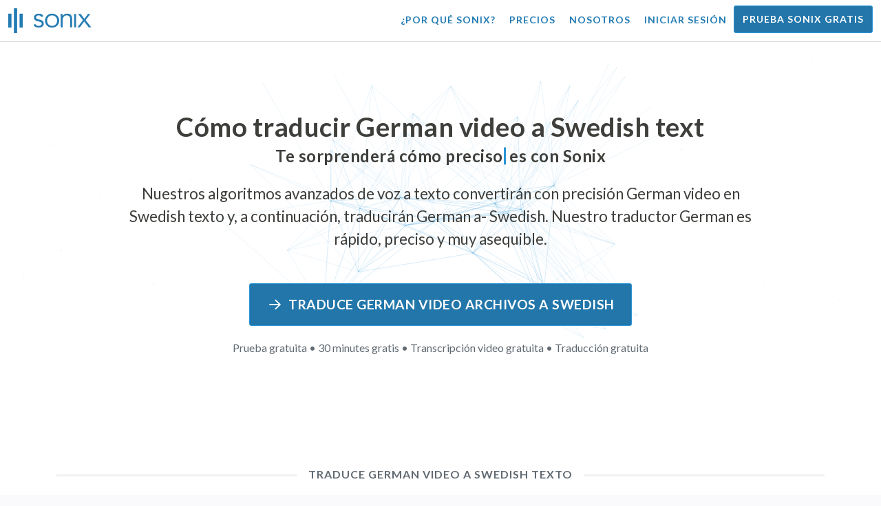

--- FILE ---
content_type: text/html; charset=utf-8
request_url: https://sonix.ai/es/how-to-translate-german-video-to-swedish-text
body_size: 11434
content:
<!DOCTYPE html><html lang="es"><head><title>Traduce German Video a Swedish text | Traducción de alta calidad | Sonix</title><script>window.dataLayer = window.dataLayer || [];
dataLayer.push({'userId': ''});
dataLayer.push({'sonixId': ''});
dataLayer.push({'sonixIsCustomer': ''});</script><script>(function(w,d,s,l,i){w[l]=w[l]||[];w[l].push({'gtm.start': new Date().getTime(),event:'gtm.js'});var f=d.getElementsByTagName(s)[0], j=d.createElement(s),dl=l!='dataLayer'?'&l='+l:'';j.async=true;j.src= 'https://www.googletagmanager.com/gtm.js?id='+i+dl;f.parentNode.insertBefore(j,f); })(window,document,'script','dataLayer','GTM-TLWL6QS');</script><script>// Push pageview event after GTM loads
dataLayer.push({
  'event': 'page_view',
  'page_path': window.location.pathname,
  'page_title': document.title,
  'page_location': window.location.href
});</script><meta charset="utf-8" /><meta content="width=device-width, initial-scale=1, minimum-scale=1, shrink-to-fit=no" name="viewport" /><meta content="#237bb3" name="theme-color" /><meta content="Por último, puede traducir rápidamente German video a Swedish texto sin sacrificar la calidad. ✓ Haga clic para descubrir lo que millones de usuarios satisfechos de Sonix ya saben." name="description" /><meta content="on" http-equiv="x-dns-prefetch-control" /><link href="//ajax.googleapis.com" rel="dns-prefetch" /><link href="//fonts.googleapis.com" rel="dns-prefetch" /><link href="//cdnjs.cloudflare.com" rel="dns-prefetch" /><link href="//www.googletagmanager.com" rel="dns-prefetch" /><link href="https://sonix.ai/es/how-to-translate-german-video-to-swedish-text" rel="canonical" /><link href="https://sonix.ai/how-to-translate-german-video-to-swedish-text" hreflang="x-default" rel="alternate" /><link href="https://sonix.ai/how-to-translate-german-video-to-swedish-text" hreflang="en" rel="alternate" /><link href="https://sonix.ai/es/how-to-translate-german-video-to-swedish-text" hreflang="es" rel="alternate" /><link href="https://sonix.ai/de/how-to-translate-german-video-to-swedish-text" hreflang="de" rel="alternate" /><link href="https://sonix.ai/fr/how-to-translate-german-video-to-swedish-text" hreflang="fr" rel="alternate" /><link href="https://sonix.ai/ru/how-to-translate-german-video-to-swedish-text" hreflang="ru" rel="alternate" /><link href="https://sonix.ai/pt/how-to-translate-german-video-to-swedish-text" hreflang="pt" rel="alternate" /><link href="https://sonix.ai/nl/how-to-translate-german-video-to-swedish-text" hreflang="nl" rel="alternate" /><link href="https://sonix.ai/zh/how-to-translate-german-video-to-swedish-text" hreflang="zh" rel="alternate" /><link href="https://sonix.ai/tr/how-to-translate-german-video-to-swedish-text" hreflang="tr" rel="alternate" /><link href="https://sonix.ai/da/how-to-translate-german-video-to-swedish-text" hreflang="da" rel="alternate" /><link href="https://sonix.ai/ja/how-to-translate-german-video-to-swedish-text" hreflang="ja" rel="alternate" /><meta content="Traduce German Video a Swedish text | Traducción de alta calidad | Sonix" itemprop="name" /><meta content="Por último, puede traducir rápidamente German video a Swedish texto sin sacrificar la calidad. ✓ Haga clic para descubrir lo que millones de usuarios satisfechos de Sonix ya saben." itemprop="description" /><meta content="https://sonix.ai/sonix-share-image.jpg" itemprop="image" /><meta content="summary" name="twitter:card" /><meta content="@trysonix" name="twitter:site" /><meta content="Traduce German Video a Swedish text | Traducción de alta calidad | Sonix" name="twitter:title" /><meta content="Por último, puede traducir rápidamente German video a Swedish texto sin sacrificar la calidad. ✓ Haga clic para descubrir lo que millones de usuarios satisfechos de Sonix ya saben." name="twitter:description" /><meta content="@trysonix" name="twitter:creator" /><meta content="https://sonix.ai/sonix-share-image.jpg" name="twitter:image:src" /><meta content="Traduce German Video a Swedish text | Traducción de alta calidad | Sonix" property="og:title" /><meta content="article" property="og:type" /><meta content="https://sonix.ai/es/how-to-translate-german-video-to-swedish-text" property="og:url" /><meta content="https://sonix.ai/sonix-share-image.jpg" property="og:image" /><meta content="https://sonix.ai/sonix-share-image.jpg" property="og:image:secure_url" /><meta content="Por último, puede traducir rápidamente German video a Swedish texto sin sacrificar la calidad. ✓ Haga clic para descubrir lo que millones de usuarios satisfechos de Sonix ya saben." property="og:description" /><meta content="Sonix" property="og:site_name" /><meta content="es" property="og:locale" /><meta content="1013691755439806" property="fb:admins" /><script src="//d2wy8f7a9ursnm.cloudfront.net/v4/bugsnag.min.js"></script><script>window.bugsnagClient = bugsnag({
  apiKey: '93e57eeb3b18542fed46e12c5b7cd686',
  appVersion: '1.1',
  user: {"id":null,"name":null,"email":null}
})</script><script>/*! loadCSS. [c]2017 Filament Group, Inc. MIT License */
/* This file is meant as a standalone workflow for
- testing support for link[rel=preload]
- enabling async CSS loading in browsers that do not support rel=preload
- applying rel preload css once loaded, whether supported or not.
*/
(function (w) {
  "use strict";
  // rel=preload support test
  if (!w.loadCSS) {
    w.loadCSS = function () {
    };
  }
  // define on the loadCSS obj
  var rp = loadCSS.relpreload = {};
  // rel=preload feature support test
  // runs once and returns a function for compat purposes
  rp.support = (function () {
    var ret;
    try {
      ret = w.document.createElement("link").relList.supports("preload");
    } catch (e) {
      ret = false;
    }
    return function () {
      return ret;
    };
  })();

  // if preload isn't supported, get an asynchronous load by using a non-matching media attribute
  // then change that media back to its intended value on load
  rp.bindMediaToggle = function (link) {
    // remember existing media attr for ultimate state, or default to 'all'
    var finalMedia = link.media || "all";

    function enableStylesheet() {
      // unbind listeners
      if (link.addEventListener) {
        link.removeEventListener("load", enableStylesheet);
      } else if (link.attachEvent) {
        link.detachEvent("onload", enableStylesheet);
      }
      link.setAttribute("onload", null);
      link.media = finalMedia;
    }

    // bind load handlers to enable media
    if (link.addEventListener) {
      link.addEventListener("load", enableStylesheet);
    } else if (link.attachEvent) {
      link.attachEvent("onload", enableStylesheet);
    }

    // Set rel and non-applicable media type to start an async request
    // note: timeout allows this to happen async to let rendering continue in IE
    setTimeout(function () {
      link.rel = "stylesheet";
      link.media = "only x";
    });
    // also enable media after 3 seconds,
    // which will catch very old browsers (android 2.x, old firefox) that don't support onload on link
    setTimeout(enableStylesheet, 3000);
  };

  // loop through link elements in DOM
  rp.poly = function () {
    // double check this to prevent external calls from running
    if (rp.support()) {
      return;
    }
    var links = w.document.getElementsByTagName("link");
    for (var i = 0; i < links.length; i++) {
      var link = links[i];
      // qualify links to those with rel=preload and as=style attrs
      if (link.rel === "preload" && link.getAttribute("as") === "style" && !link.getAttribute("data-loadcss")) {
        // prevent rerunning on link
        link.setAttribute("data-loadcss", true);
        // bind listeners to toggle media back
        rp.bindMediaToggle(link);
      }
    }
  };

  // if unsupported, run the polyfill
  if (!rp.support()) {
    // run once at least
    rp.poly();

    // rerun poly on an interval until onload
    var run = w.setInterval(rp.poly, 500);
    if (w.addEventListener) {
      w.addEventListener("load", function () {
        rp.poly();
        w.clearInterval(run);
      });
    } else if (w.attachEvent) {
      w.attachEvent("onload", function () {
        rp.poly();
        w.clearInterval(run);
      });
    }
  }


  // commonjs
  if (typeof exports !== "undefined") {
    exports.loadCSS = loadCSS;
  }
  else {
    w.loadCSS = loadCSS;
  }
}(typeof global !== "undefined" ? global : this) );</script><script src="https://kit.fontawesome.com/ab8a76ed57.js" crossorigin="anonymous" async="async"></script><script>WebFontConfig = {
  google: { families: ['Lato:300,400,700', 'Roboto+Mono:400,700&display=swap'] }
};
(function(d) {
  var wf = d.createElement('script'), s = d.scripts[0];
  wf.src = 'https://ajax.googleapis.com/ajax/libs/webfont/1.6.26/webfont.js';
  wf.async = true;
  s.parentNode.insertBefore(wf, s);
})(document);</script><link href="/apple-touch-icon.png?v=7k4vWN7x9l" rel="apple-touch-icon" sizes="180x180" /><link href="/favicon-32x32.png?v=7k4vWN7x9l" rel="icon" sizes="32x32" type="image/png" /><link href="/favicon-16x16.png?v=7k4vWN7x9l" rel="icon" sizes="16x16" type="image/png" /><link href="/site.webmanifest?v=7k4vWN7x9l" rel="manifest" /><link color="#2276aa" href="/safari-pinned-tab.svg?v=7k4vWN7x9l" rel="mask-icon" /><link href="/favicon.ico?v=7k4vWN7x9l" rel="shortcut icon" /><meta content="Sonix" name="apple-mobile-web-app-title" /><meta content="Sonix" name="application-name" /><meta content="#2276aa" name="msapplication-TileColor" /><meta content="#ffffff" name="theme-color" /><link rel="stylesheet" href="/packs/css/corp-0d0900d1.css" media="screen" /><script src="/packs/js/corp-f8bce22d63b793d1269f.js"></script><script async="" src="https://accounts.google.com/gsi/client"></script></head><body id="page--top"><noscript><iframe height="0" src="https://www.googletagmanager.com/ns.html?id=GTM-TLWL6QS" style="display:none;visibility:hidden" width="0"></iframe></noscript><div class="fixed-top corp-top"><nav class="navbar navbar-expand-md navbar-blue" role="navigation"><div class="container-fluid"><a class="navbar-brand" href="/?locale=es"><img width="121px" height="36px" style="max-height: 2.25rem;" alt="Sonix Home | Transcribe automáticamente su audio y vídeo con la última tecnología de inteligencia artificial" src="/packs/media/images/brand/sonix-logo-corp-blue-e410f51ea5d828c873016d7e925b9386.svg" /></a><button aria-controls="navbarNavDropdown" aria-expanded="false" aria-label="Toggle navigation" class="navbar-toggler navbar-toggler-right" data-bs-target="#navbarNavDropdown" data-bs-toggle="collapse" type="button"><span class="navbar-toggler-icon"></span></button><div class="collapse navbar-collapse" id="navbarNavDropdown"><ul class="navbar-nav"></ul><ul class="navbar-nav ms-auto"><li class="nav-item"><a class="nav-link" href="/es/features">¿Por qué Sonix?</a></li><li class="nav-item"><a class="nav-link" href="/es/pricing">Precios</a></li><li class="nav-item"><a class="nav-link" href="/es/about">Nosotros</a></li><li class="nav-item"><a class="nav-link me-2" href="/accounts/sign_in?locale=es">Iniciar sesión</a></li><li class="nav-item"><a class="nav-link btn btn-cta" href="/accounts/sign_up?locale=es">Prueba Sonix gratis</a></li></ul></div></div></nav></div><header><canvas class="sonix-dots"></canvas><div class="container fluid"><div class="row justify-content-center"><div class="col-sm-12 col-md-10"><div class="header--headline"><h2 class="cd-headline letters type mb-4 font--sans-serif"><span class="text--size-2400rem">Cómo traducir German video a Swedish text</span><br />Te sorprenderá cómo&nbsp;<span class="cd-words-wrapper"><b class="is-visible">&#32;ayuno</b><b>&#32;preciso</b><b>&#32;asequible</b><b>&#32;fácil</b><b>&#32;sencillo</b></span>&nbsp;es con Sonix</h2><p class="mb-4 text--size-1400rem">Nuestros algoritmos avanzados de voz a texto convertirán con precisión German video en Swedish texto y, a continuación, traducirán German a- Swedish. Nuestro traductor German es rápido, preciso y muy asequible.</p><div class="pt-4"><a class="btn btn-primary mb-1 py-3 px-4" href=""><span class="d-block text--size-1200rem"><i class="far fa-fw fa-arrow-right me-2"></i>Traduce German video archivos a Swedish</span></a><p class="d-block text--color-meta-dark text--size-1000rem mt-3">Prueba gratuita • 30 minutes gratis • Transcripción video gratuita • Traducción gratuita</p></div></div></div></div></div></header><main><section class="section--box-shadow-none"><div class="container"><div class="row"><div class="col-sm-12"><div class="divider--title"><div class="divider--line"></div><div class="divider--title-content"><h1>Traduce German video a Swedish texto</h1></div><div class="divider--line"></div></div></div></div><div class="row justify-content-around mb-5"><div class="col-sm-12 col-md-6 col-lg-7 d-flex"><div class="align-self-center"><h2 class="font-style-h1 my-4 text--weight-700">Cuatro sencillos pasos con el convertidor German -to- Swedish video de Sonix:</h2><ol><li class="ps-3"><h3>Sube tu archivo German video</h3><p>Empieza a traducir German video a Swedish cargando tu archivo German video a Sonix. Recibirás una transcripción de texto en German en solo unos minutos, según la longitud de tu archivo. Sonix admite muchos formatos de archivo de audio populares.&nbsp;<a class="text--color" href="https://sonix.ai/?locale=es">Sonix admite muchos formatos de archivo video populares.</a></p></li><li class="ps-3"><h3>Pulir la transcripción del texto German</h3><p>Dedique unos minutos a nuestro potente editor en línea para limpiar la transcripción German transcrita automáticamente. Esto mejorará considerablemente la precisión de su futura traducción de German a Swedish. El proceso de traducción de voz se vuelve más preciso con este sencillo paso.&nbsp;</p></li><li class="ps-3"><h3>Selecciona Swedish en el menú «Traducción»</h3><p>Nuestros modelos lingüísticos avanzados crearán rápidamente una transcripción en Swedish para ti en unos minutos. Tomará tu German video, lo convertirá en texto de Swedish y te proporcionará una transcripción traducida a la que podrás acceder y revisar antes de descargarla. Traduce las grabaciones de voz rápidamente con una transcripción que captura tu mensaje con precisión en todo momento.&nbsp;</p></li><li class="ps-3"><h3>Mejora tu transcripción final de Swedish</h3><p>Tras traducir una grabación de German a texto de Swedish, nuestro potente editor te ayudará a limpiar rápidamente tu nueva transcripción de Swedish con nuestra vista en paralelo. Haz clic en el icono del globo terráqueo para ver la transcripción original de German junto a la transcripción de Swedish recién traducida. Esto te permitirá revisar rápidamente el texto de nuestro sitio y encontrar problemas que puedas solucionar, lo que generará un excelente resultado final que podrás descargar a tu dispositivo de inmediato.&nbsp;</p></li></ol></div></div><div class="col-sm-12 col-md-6 col-lg-5"><div class="img-fluid px-5 px-md-0 py-5"><object aria-label="Animación: Sonix traduce automáticamente tus transcripciones a más de %{language_count} idiomas. Traducción rápida, precisa y asequible." data="/packs/media/images/corp/illustrations/homepage/sonix-svganimate-translation-90d21ce2a8cbffdd7a8e7a236b605792.svg" id="animatesvg-translation" onload="translationSvgLoaded()" type="image/svg+xml"></object></div><script>function translationSvgLoaded() {
  anime({
    targets: Array.from(document.getElementById("animatesvg-translation").contentDocument.querySelectorAll(".animate line, .animate path")),
    strokeDashoffset: [anime.setDashoffset, 0],
    easing: 'easeInOutSine',
    duration: 600,
    delay: function (el, i) {
      return i * 100
    },
    direction: 'alternate',
    endDelay: 200,
    loop: true
  });
}</script></div></div></div><div class="container section--article mb-5"><div class="row"><div class="col-sm-12"><div class="divider--title"><div class="divider--line"></div><div class="divider--title-content"><h2>Preguntas frecuentes: German -to- Swedish</h2></div><div class="divider--line"></div></div></div></div><div class="row justify-content-around"><div class="col-sm-12 col-md-6 col-lg-7 d-flex"><div class="align-self-center"><h3>¿Cuáles son las ventajas de traducir German video a Swedish?</h3><p>La traducción de audio se puede usar para traducir de German a Swedish, así como de cualquier otro idioma a Swedish. La traducción de audio puede permitirte aprender idiomas escuchando y sin tener que leer. Básicamente, estás escuchando a los hablantes nativos hablar el idioma en lugar de simplemente leerlo como si se tratara de una traducción de audio en vivo de un hablante fluido. Cuando usas Sonix para traducir audio del español al inglés, agilizas todo el proceso.</p><p>Con German -to- Swedish translation video a tu alcance, puedes derribar eficazmente las barreras lingüísticas y mejorar tu comprensión y fluidez. Esta es una ventaja importante de traducir German video a Swedish si no tienes un buen conocimiento de la forma escrita de un idioma pero quieres entenderlo mejor.</p><p>El uso de las herramientas de Sonix para traducir German a Swedish video le permitirá aprender nuevas frases mientras continúa ampliando sus habilidades de traducción. Al mismo tiempo, le proporcionará una experiencia rápida y cómoda, ya que producirá traducciones de alta calidad de German a video video de alta calidad en una fracción del tiempo que tardaría si trabajara con traductores. También puedes usar Sonix si necesitas un traductor de voz de German a Swedish fácil de usar para tu grabación de video. Ofrece una experiencia rica en funciones que producirá una traducción de alta calidad de una conversación o un discurso en un instante.</p><h3>¿Por qué debo utilizar un servicio de traducción profesional video como Sonix?</h3><p>Averiguar cómo convertir German en texto Swedish puede ser un desafío, especialmente cuando hay modismos o expresiones orales en el idioma original que quizás no puedas encontrar en un diccionario. Para asegurarte de que puedes crear una traducción precisa de la palabra hablada que sea fácil de entender, es importante que sepas cómo analizar, decodificar y traducir el audio. El uso de un traductor de audio profesional de Swedish como Sonix te permite entender mejor la voz que se está traduciendo y, por lo tanto, crear contenido de mejor calidad. El uso de un traductor video rico en funciones para %{ v_source} -to- Swedish también garantiza que la traducción será correcta y preservará la integridad del audio original.</p><p>Si desea traducir German a- Swedish video, Sonix le proporcionará una forma comprobada de obtener traducciones de calidad de forma coherente. Tendrás acceso a una lista de herramientas que te ayudarán a traducir rápidamente video de German a Swedish, agilizando así tu trabajo. Además, te facilitamos guardar y descargar el texto traducido a tu ordenador. Nuestro sistema aprende continuamente cómo escuchar mejor sus conversaciones reales y comprender los patrones de conversación para que sus resultados sean lo más precisos posible. Si estás buscando la mejor herramienta para traducir con precisión video a Swedish texto cada vez con precisión, Sonix es la solución.</p><h3>¿Cuánto tiempo lleva traducir German a Swedish text?</h3><p>Entonces, ¿cuánto tiempo llevará traducir German a Swedish video? El proceso real de traducción de video es rápido y sencillo. Para traducir German a Swedish, simplemente sube el archivo video que deseas traducir al sitio web de Sonix y tu traducción finalizada se creará a la velocidad del rayo. Sin embargo, es importante tener en cuenta que el tiempo exacto de transcripción dependerá de la calidad y la duración del archivo video que subas a nuestro sistema. Cuando empieces, comprobarás rápidamente la rapidez con la que funciona el software cuando se trata de video de diferentes longitudes. Tenga la seguridad de que no importa el video, ¡nuestro traductor de German puede hacerlo!</p><h3>¿Sonix tiene herramientas de edición y pulido?</h3><p>Sí, Sonix ofrece un conjunto completo de herramientas de edición y pulido para transcribir video de diferentes idiomas. Nuestros servicios de traducción y herramientas de transcripción son especialmente útiles a la hora de traducir video archivos de German a Swedish y otros idiomas con mayor precisión. Nuestra potente plataforma de traducción de German -to- Swedish video es una solución versátil para sus necesidades de traducción.</p></div></div></div></div><div class="container py-5"><div class="row justify-content-center"><div class="col-sm-12 divider--title"><div class="divider--line"></div><div class="divider--title-content"><h2>Transcribe German video archivos y luego tradúcelos a Swedish&#32;<img draggable="false" title=":rocket:" alt="🚀" src="https://cdnjs.cloudflare.com/ajax/libs/twemoji/11.1.0/2/svg/1f680.svg" class="emoji"></h2></div><div class="divider--line"></div></div><div class="col-sm-12 col-md-8 text-center my-4"><p class="text--size-1100rem">Sonix transcribe y traduce automáticamente tus archivos de audio/vídeo a los idiomas 53+. Busca, edita y comparte tus archivos multimedia fácilmente.&nbsp;Sonix cuenta con un traductor German video avanzado que está calificado como la mejor plataforma de traducción en 2026, lo que permite a las personas transcribir rápidamente German a Swedish. Deberías elegir el software Sonix para traducir el texto de German video a Swedish.&nbsp;Rápido, preciso y asequible. Millones de usuarios de todo el mundo.</p><div class="py-3"><a class="btn btn-primary mb-1 py-3" href="/accounts/sign_up?locale=es"><span class="d-block text--size-1200rem"><i class="far fa-fw fa-arrow-right me-2"></i>Traduzca German video archivos a Swedish hoy</span></a><p class="d-block">Prueba gratuita • 30 minutes gratis • Video transcripción y traducción incluidas</p></div></div></div></div><div class="container mb-5"><div class="row"><div class="col-sm-12"><div class="divider--title"><div class="divider--line"></div><div class="divider--title-content"><h2>Sonix también traduce German video a muchos otros idiomas&nbsp;<img draggable="false" title=":speech_balloon:" alt="💬" src="https://cdnjs.cloudflare.com/ajax/libs/twemoji/11.1.0/2/svg/1f4ac.svg" class="emoji"></h2></div><div class="divider--line"></div></div></div></div><div class="row"><div class="col-sm-12 py-3"><div class="row row-cols-2 row-cols-lg-4 g-2 g-lg-3"><div class="col"><div class="card p-2"><a class="text--color text--weight-700" title="Cómo traducir de forma rápida y precisa tu German video a Arabic con Sonix" href="/es/how-to-translate-german-video-to-arabic-text">Arabic<i class="flag-icon ms-2 shadow--box-sm flag-icon-arableague"></i></a></div></div><div class="col"><div class="card p-2"><a class="text--color text--weight-700" title="Cómo traducir de forma rápida y precisa tu German video a Belarusian con Sonix" href="/es/how-to-translate-german-video-to-belarusian-text">Belarusian<i class="flag-icon ms-2 shadow--box-sm flag-icon-by"></i></a></div></div><div class="col"><div class="card p-2"><a class="text--color text--weight-700" title="Cómo traducir de forma rápida y precisa tu German video a Bulgarian con Sonix" href="/es/how-to-translate-german-video-to-bulgarian-text">Bulgarian<i class="flag-icon ms-2 shadow--box-sm flag-icon-bg"></i></a></div></div><div class="col"><div class="card p-2"><a class="text--color text--weight-700" title="Cómo traducir de forma rápida y precisa tu German video a Bengali con Sonix" href="/es/how-to-translate-german-video-to-bengali-text">Bengali<i class="flag-icon ms-2 shadow--box-sm flag-icon-bd"></i><i class="flag-icon ms-2 shadow--box-sm flag-icon-in"></i></a></div></div><div class="col"><div class="card p-2"><a class="text--color text--weight-700" title="Cómo traducir de forma rápida y precisa tu German video a Catalan con Sonix" href="/es/how-to-translate-german-video-to-catalan-text">Catalan<i class="flag-icon ms-2 shadow--box-sm flag-icon-es-ct"></i></a></div></div><div class="col"><div class="card p-2"><a class="text--color text--weight-700" title="Cómo traducir de forma rápida y precisa tu German video a Czech con Sonix" href="/es/how-to-translate-german-video-to-czech-text">Czech<i class="flag-icon ms-2 shadow--box-sm flag-icon-cz"></i></a></div></div><div class="col"><div class="card p-2"><a class="text--color text--weight-700" title="Cómo traducir de forma rápida y precisa tu German video a Welsh con Sonix" href="/es/how-to-translate-german-video-to-welsh-text">Welsh<i class="flag-icon ms-2 shadow--box-sm flag-icon-gb-wls"></i></a></div></div><div class="col"><div class="card p-2"><a class="text--color text--weight-700" title="Cómo traducir de forma rápida y precisa tu German video a Danish con Sonix" href="/es/how-to-translate-german-video-to-danish-text">Danish<i class="flag-icon ms-2 shadow--box-sm flag-icon-dk"></i></a></div></div><div class="col"><div class="card p-2"><a class="text--color text--weight-700" title="Cómo traducir de forma rápida y precisa tu German video a Greek con Sonix" href="/es/how-to-translate-german-video-to-greek-text">Greek<i class="flag-icon ms-2 shadow--box-sm flag-icon-gr"></i></a></div></div><div class="col"><div class="card p-2"><a class="text--color text--weight-700" title="Cómo traducir de forma rápida y precisa tu German video a English con Sonix" href="/es/how-to-translate-german-video-to-english-text">English<i class="flag-icon ms-2 shadow--box-sm flag-icon-us"></i><i class="flag-icon ms-2 shadow--box-sm flag-icon-gb"></i><i class="flag-icon ms-2 shadow--box-sm flag-icon-au"></i><i class="flag-icon ms-2 shadow--box-sm flag-icon-ca"></i></a></div></div><div class="col"><div class="card p-2"><a class="text--color text--weight-700" title="Cómo traducir de forma rápida y precisa tu German video a Spanish con Sonix" href="/es/how-to-translate-german-video-to-spanish-text">Spanish<i class="flag-icon ms-2 shadow--box-sm flag-icon-es"></i><i class="flag-icon ms-2 shadow--box-sm flag-icon-mx"></i><i class="flag-icon ms-2 shadow--box-sm flag-icon-ar"></i><i class="flag-icon ms-2 shadow--box-sm flag-icon-co"></i></a></div></div><div class="col"><div class="card p-2"><a class="text--color text--weight-700" title="Cómo traducir de forma rápida y precisa tu German video a Estonian con Sonix" href="/es/how-to-translate-german-video-to-estonian-text">Estonian<i class="flag-icon ms-2 shadow--box-sm flag-icon-ee"></i></a></div></div><div class="col"><div class="card p-2"><a class="text--color text--weight-700" title="Cómo traducir de forma rápida y precisa tu German video a Basque con Sonix" href="/es/how-to-translate-german-video-to-basque-text">Basque<i class="flag-icon ms-2 shadow--box-sm flag-icon-es"></i></a></div></div><div class="col"><div class="card p-2"><a class="text--color text--weight-700" title="Cómo traducir de forma rápida y precisa tu German video a Persian con Sonix" href="/es/how-to-translate-german-video-to-persian-text">Persian<i class="flag-icon ms-2 shadow--box-sm flag-icon-ir"></i></a></div></div><div class="col"><div class="card p-2"><a class="text--color text--weight-700" title="Cómo traducir de forma rápida y precisa tu German video a Finnish con Sonix" href="/es/how-to-translate-german-video-to-finnish-text">Finnish<i class="flag-icon ms-2 shadow--box-sm flag-icon-fi"></i></a></div></div><div class="col"><div class="card p-2"><a class="text--color text--weight-700" title="Cómo traducir de forma rápida y precisa tu German video a French con Sonix" href="/es/how-to-translate-german-video-to-french-text">French<i class="flag-icon ms-2 shadow--box-sm flag-icon-fr"></i><i class="flag-icon ms-2 shadow--box-sm flag-icon-ca"></i></a></div></div><div class="col"><div class="card p-2"><a class="text--color text--weight-700" title="Cómo traducir de forma rápida y precisa tu German video a Hebrew con Sonix" href="/es/how-to-translate-german-video-to-hebrew-text">Hebrew<i class="flag-icon ms-2 shadow--box-sm flag-icon-il"></i></a></div></div><div class="col"><div class="card p-2"><a class="text--color text--weight-700" title="Cómo traducir de forma rápida y precisa tu German video a Hindi con Sonix" href="/es/how-to-translate-german-video-to-hindi-text">Hindi<i class="flag-icon ms-2 shadow--box-sm flag-icon-in"></i></a></div></div><div class="col"><div class="card p-2"><a class="text--color text--weight-700" title="Cómo traducir de forma rápida y precisa tu German video a Croatian con Sonix" href="/es/how-to-translate-german-video-to-croatian-text">Croatian<i class="flag-icon ms-2 shadow--box-sm flag-icon-hr"></i></a></div></div><div class="col"><div class="card p-2"><a class="text--color text--weight-700" title="Cómo traducir de forma rápida y precisa tu German video a Hungarian con Sonix" href="/es/how-to-translate-german-video-to-hungarian-text">Hungarian<i class="flag-icon ms-2 shadow--box-sm flag-icon-hu"></i></a></div></div><div class="col"><div class="card p-2"><a class="text--color text--weight-700" title="Cómo traducir de forma rápida y precisa tu German video a Armenian con Sonix" href="/es/how-to-translate-german-video-to-armenian-text">Armenian<i class="flag-icon ms-2 shadow--box-sm flag-icon-am"></i></a></div></div><div class="col"><div class="card p-2"><a class="text--color text--weight-700" title="Cómo traducir de forma rápida y precisa tu German video a Indonesian con Sonix" href="/es/how-to-translate-german-video-to-indonesian-text">Indonesian<i class="flag-icon ms-2 shadow--box-sm flag-icon-id"></i></a></div></div><div class="col"><div class="card p-2"><a class="text--color text--weight-700" title="Cómo traducir de forma rápida y precisa tu German video a Italian con Sonix" href="/es/how-to-translate-german-video-to-italian-text">Italian<i class="flag-icon ms-2 shadow--box-sm flag-icon-it"></i></a></div></div><div class="col"><div class="card p-2"><a class="text--color text--weight-700" title="Cómo traducir de forma rápida y precisa tu German video a Japanese con Sonix" href="/es/how-to-translate-german-video-to-japanese-text">Japanese<i class="flag-icon ms-2 shadow--box-sm flag-icon-jp"></i></a></div></div><div class="col"><div class="card p-2"><a class="text--color text--weight-700" title="Cómo traducir de forma rápida y precisa tu German video a Korean con Sonix" href="/es/how-to-translate-german-video-to-korean-text">Korean<i class="flag-icon ms-2 shadow--box-sm flag-icon-kr"></i></a></div></div><div class="col"><div class="card p-2"><a class="text--color text--weight-700" title="Cómo traducir de forma rápida y precisa tu German video a Lithuanian con Sonix" href="/es/how-to-translate-german-video-to-lithuanian-text">Lithuanian<i class="flag-icon ms-2 shadow--box-sm flag-icon-lt"></i></a></div></div><div class="col"><div class="card p-2"><a class="text--color text--weight-700" title="Cómo traducir de forma rápida y precisa tu German video a Latvian con Sonix" href="/es/how-to-translate-german-video-to-latvian-text">Latvian<i class="flag-icon ms-2 shadow--box-sm flag-icon-lv"></i></a></div></div><div class="col"><div class="card p-2"><a class="text--color text--weight-700" title="Cómo traducir de forma rápida y precisa tu German video a Mongolian con Sonix" href="/es/how-to-translate-german-video-to-mongolian-text">Mongolian<i class="flag-icon ms-2 shadow--box-sm flag-icon-mn"></i></a></div></div><div class="col"><div class="card p-2"><a class="text--color text--weight-700" title="Cómo traducir de forma rápida y precisa tu German video a Marathi con Sonix" href="/es/how-to-translate-german-video-to-marathi-text">Marathi<i class="flag-icon ms-2 shadow--box-sm flag-icon-mr"></i></a></div></div><div class="col"><div class="card p-2"><a class="text--color text--weight-700" title="Cómo traducir de forma rápida y precisa tu German video a Malay con Sonix" href="/es/how-to-translate-german-video-to-malay-text">Malay<i class="flag-icon ms-2 shadow--box-sm flag-icon-my"></i></a></div></div><div class="col"><div class="card p-2"><a class="text--color text--weight-700" title="Cómo traducir de forma rápida y precisa tu German video a Dutch con Sonix" href="/es/how-to-translate-german-video-to-dutch-text">Dutch<i class="flag-icon ms-2 shadow--box-sm flag-icon-nl"></i></a></div></div><div class="col"><div class="card p-2"><a class="text--color text--weight-700" title="Cómo traducir de forma rápida y precisa tu German video a Norwegian con Sonix" href="/es/how-to-translate-german-video-to-norwegian-text">Norwegian<i class="flag-icon ms-2 shadow--box-sm flag-icon-no"></i></a></div></div><div class="col"><div class="card p-2"><a class="text--color text--weight-700" title="Cómo traducir de forma rápida y precisa tu German video a Polish con Sonix" href="/es/how-to-translate-german-video-to-polish-text">Polish<i class="flag-icon ms-2 shadow--box-sm flag-icon-pl"></i></a></div></div><div class="col"><div class="card p-2"><a class="text--color text--weight-700" title="Cómo traducir de forma rápida y precisa tu German video a Portuguese con Sonix" href="/es/how-to-translate-german-video-to-portuguese-text">Portuguese<i class="flag-icon ms-2 shadow--box-sm flag-icon-pt"></i><i class="flag-icon ms-2 shadow--box-sm flag-icon-br"></i></a></div></div><div class="col"><div class="card p-2"><a class="text--color text--weight-700" title="Cómo traducir de forma rápida y precisa tu German video a Portuguese (Brazilian) con Sonix" href="/es/how-to-translate-german-video-to-portuguese-brazilian-text">Portuguese (Brazilian)<i class="flag-icon ms-2 shadow--box-sm flag-icon-br"></i></a></div></div><div class="col"><div class="card p-2"><a class="text--color text--weight-700" title="Cómo traducir de forma rápida y precisa tu German video a Portuguese (Excluding Brazilian Portuguese) con Sonix" href="/es/how-to-translate-german-video-to-portuguese-excluding-brazilian-portuguese-text">Portuguese (Excluding Brazilian Portuguese)<i class="flag-icon ms-2 shadow--box-sm flag-icon-pt"></i></a></div></div><div class="col"><div class="card p-2"><a class="text--color text--weight-700" title="Cómo traducir de forma rápida y precisa tu German video a Romanian con Sonix" href="/es/how-to-translate-german-video-to-romanian-text">Romanian<i class="flag-icon ms-2 shadow--box-sm flag-icon-ro"></i></a></div></div><div class="col"><div class="card p-2"><a class="text--color text--weight-700" title="Cómo traducir de forma rápida y precisa tu German video a Russian con Sonix" href="/es/how-to-translate-german-video-to-russian-text">Russian<i class="flag-icon ms-2 shadow--box-sm flag-icon-ru"></i></a></div></div><div class="col"><div class="card p-2"><a class="text--color text--weight-700" title="Cómo traducir de forma rápida y precisa tu German video a Slovak con Sonix" href="/es/how-to-translate-german-video-to-slovak-text">Slovak<i class="flag-icon ms-2 shadow--box-sm flag-icon-sk"></i></a></div></div><div class="col"><div class="card p-2"><a class="text--color text--weight-700" title="Cómo traducir de forma rápida y precisa tu German video a Slovenian con Sonix" href="/es/how-to-translate-german-video-to-slovenian-text">Slovenian<i class="flag-icon ms-2 shadow--box-sm flag-icon-si"></i></a></div></div><div class="col"><div class="card p-2"><a class="text--color text--weight-700" title="Cómo traducir de forma rápida y precisa tu German video a Serbian con Sonix" href="/es/how-to-translate-german-video-to-serbian-text">Serbian<i class="flag-icon ms-2 shadow--box-sm flag-icon-rs"></i></a></div></div><div class="col"><div class="card p-2"><a class="text--color text--weight-700" title="Cómo traducir de forma rápida y precisa tu German video a Swedish con Sonix" href="/es/how-to-translate-german-video-to-swedish-text">Swedish<i class="flag-icon ms-2 shadow--box-sm flag-icon-se"></i></a></div></div><div class="col"><div class="card p-2"><a class="text--color text--weight-700" title="Cómo traducir de forma rápida y precisa tu German video a Swahili con Sonix" href="/es/how-to-translate-german-video-to-swahili-text">Swahili<i class="flag-icon ms-2 shadow--box-sm flag-icon-tz"></i><i class="flag-icon ms-2 shadow--box-sm flag-icon-ke"></i><i class="flag-icon ms-2 shadow--box-sm flag-icon-ug"></i><i class="flag-icon ms-2 shadow--box-sm flag-icon-cd"></i></a></div></div><div class="col"><div class="card p-2"><a class="text--color text--weight-700" title="Cómo traducir de forma rápida y precisa tu German video a Tamil con Sonix" href="/es/how-to-translate-german-video-to-tamil-text">Tamil<i class="flag-icon ms-2 shadow--box-sm flag-icon-lk"></i><i class="flag-icon ms-2 shadow--box-sm flag-icon-in"></i></a></div></div><div class="col"><div class="card p-2"><a class="text--color text--weight-700" title="Cómo traducir de forma rápida y precisa tu German video a Thai con Sonix" href="/es/how-to-translate-german-video-to-thai-text">Thai<i class="flag-icon ms-2 shadow--box-sm flag-icon-th"></i></a></div></div><div class="col"><div class="card p-2"><a class="text--color text--weight-700" title="Cómo traducir de forma rápida y precisa tu German video a Tagalog con Sonix" href="/es/how-to-translate-german-video-to-tagalog-text">Tagalog<i class="flag-icon ms-2 shadow--box-sm flag-icon-ph"></i></a></div></div><div class="col"><div class="card p-2"><a class="text--color text--weight-700" title="Cómo traducir de forma rápida y precisa tu German video a Turkish con Sonix" href="/es/how-to-translate-german-video-to-turkish-text">Turkish<i class="flag-icon ms-2 shadow--box-sm flag-icon-tr"></i></a></div></div><div class="col"><div class="card p-2"><a class="text--color text--weight-700" title="Cómo traducir de forma rápida y precisa tu German video a Uyghur con Sonix" href="/es/how-to-translate-german-video-to-uyghur-text">Uyghur<i class="flag-icon ms-2 shadow--box-sm flag-icon-ug"></i></a></div></div><div class="col"><div class="card p-2"><a class="text--color text--weight-700" title="Cómo traducir de forma rápida y precisa tu German video a Ukrainian con Sonix" href="/es/how-to-translate-german-video-to-ukrainian-text">Ukrainian<i class="flag-icon ms-2 shadow--box-sm flag-icon-ua"></i></a></div></div><div class="col"><div class="card p-2"><a class="text--color text--weight-700" title="Cómo traducir de forma rápida y precisa tu German video a Urdu con Sonix" href="/es/how-to-translate-german-video-to-urdu-text">Urdu<i class="flag-icon ms-2 shadow--box-sm flag-icon-pk"></i><i class="flag-icon ms-2 shadow--box-sm flag-icon-in"></i></a></div></div><div class="col"><div class="card p-2"><a class="text--color text--weight-700" title="Cómo traducir de forma rápida y precisa tu German video a Vietnamese con Sonix" href="/es/how-to-translate-german-video-to-vietnamese-text">Vietnamese<i class="flag-icon ms-2 shadow--box-sm flag-icon-vn"></i></a></div></div><div class="col"><div class="card p-2"><a class="text--color text--weight-700" title="Cómo traducir de forma rápida y precisa tu German video a Chinese (Simplified) con Sonix" href="/es/how-to-translate-german-video-to-chinese-simplified-text">Chinese (Simplified)<i class="flag-icon ms-2 shadow--box-sm flag-icon-cn"></i><i class="flag-icon ms-2 shadow--box-sm flag-icon-tw"></i><i class="flag-icon ms-2 shadow--box-sm flag-icon-hk"></i></a></div></div><div class="col"><div class="card p-2"><a class="text--color text--weight-700" title="Cómo traducir de forma rápida y precisa tu German video a Chinese (Traditional) con Sonix" href="/es/how-to-translate-german-video-to-chinese-traditional-text">Chinese (Traditional)<i class="flag-icon ms-2 shadow--box-sm flag-icon-cn"></i><i class="flag-icon ms-2 shadow--box-sm flag-icon-tw"></i><i class="flag-icon ms-2 shadow--box-sm flag-icon-hk"></i></a></div></div></div></div></div></div></section></main><div class="empty"></div><div class="container-fluid py-5 bgcolor--fc-glass border-top--meta-light"><div class="container"><div class="row justify-content-center mt-5"><div class="col-4 col-md-3 col-lg-2"><img class="img-fluid img-border rounded-circle" alt="Permita que nuestro equipo de soporte le ayude con todas sus preguntas de transcripción automatizada. En la foto: Christine Lee." src="/packs/media/images/corp/people/customer-support-christine-lee-phone-e78e391b873e242d3acd257edcd11f49.jpg" /></div><div class="col-8 col-md-6 col-lg-5"><p>Transcriba y traduzca con confianza, sabiendo que cuenta con el respaldo de nuestro galardonado equipo, que está listo para responder a sus preguntas.&nbsp;Obtén ayuda inmediata visitando nuestra&nbsp;<a class="text--color" href="https://help.sonix.ai/en/">Centro de Ayuda</a>, <a class="text--color" href="/resources/?locale=es">recursos</a>, <a class="text--color" href="/es/step-by-step-tutorials">tutoriales</a>, <a class="text--color" href="/es/introduction-to-sonix">e Introducción a los vídeos de Sonix</a>.</p><p class="mt-4"><a class="link--arrow-right text--weight-700" href="https://help.sonix.ai/en/">Visite nuestro Centro de Ayuda</a></p></div></div><div class="row mt-5"><div class="col-sm-12"><div class="divider--title"><div class="divider--line"></div><div class="divider--title-content"><h2>Te puede interesar&nbsp;<img draggable="false" title=":thinking_face:" alt="🤔" src="https://cdnjs.cloudflare.com/ajax/libs/twemoji/11.1.0/2/svg/1f914.svg" class="emoji"></h2></div><div class="divider--line"></div></div></div></div><ul class="row justify-content-center list-unstyled pb-5"><li class="col-sm-12 col-md-4"><p class="text-center"><a class="text--color-meta" href="/es/how-to-convert-audio-to-text">¿Cómo puedo convertir audio a texto?</a></p></li><li class="col-sm-12 col-md-4"><p class="text-center"><a class="text--color-meta" href="/es/how-to-place-subtitles-in-a-video">¿Cómo puedo añadir subtítulos a mi vídeo fácilmente?</a></p></li><li class="col-sm-12 col-md-4"><p class="text-center"><a class="text--color-meta" href="/es/how-to-transcribe-a-google-meet-recording">Cómo grabar una reunión de Google</a></p></li><li class="col-sm-12 col-md-4"><p class="text-center"><a class="text--color-meta" href="/es/how-to-convert-m4a-to-text">¿Qué es un archivo m4a?</a></p></li><li class="col-sm-12 col-md-4"><p class="text-center"><a class="text--color-meta" href="/es/how-to-convert-mp3-to-text">¿Cómo convertir mp3 a texto?</a></p></li><li class="col-sm-12 col-md-4"><p class="text-center"><a class="text--color-meta" href="/es/audio-transcription">¿Cuál es una forma sencilla de transcribir mi archivo de audio?</a></p></li></ul></div></div><footer><div class="container-fluid"><div class="container py-5"><div class="row py-4"><div class="col-sm-6 col-lg-3 py-2 mb-4"><h4 class="mt-0 mb-2">Descripción general del producto</h4><ul><li><a href="/es/features">Características</a></li><li><a href="/es/fast-transcription">Transcripción rápida</a></li><li><a href="/es/verbatim-transcription">Transcripción literal</a></li><li><a href="/es/real-time-transcription">Transcripción en tiempo real</a></li><li><a href="/es/medical-transcription">Transcripción médica</a></li></ul></div><div class="col-sm-6 col-lg-3 py-2 mb-4"><h4 class="mt-0 mb-2">Características del producto</h4><ul><li><a href="/es/features/ai-analysis">Herramientas de análisis de IA</a></li><li><a href="/es/automated-transcription">Software de transcripción automática</a></li><li><a href="/es/seo-friendly-media-player">Reproductor multimedia compatible con SEO</a></li><li><a href="/es/automated-subtitles-and-captions">Añadir subtítulos al vídeo</a></li><li><a href="/es/transcribe-youtube-videos">Transcribe vídeos de YouTube</a></li><li><a href="/transcriptionists?locale=es">Limpieza de transcripción</a></li></ul></div><div class="col-sm-6 col-lg-3 py-2 mb-4"><h4 class="mt-0 mb-2">Más información</h4><ul><li><a href="/es/pricing">Precios</a></li><li><a href="/customers?locale=es">Clientes</a></li><li><a href="/testimonials?locale=es">Testimonios</a></li><li><a href="/why-transcribe?locale=es">Cinco razones para transcribir</a></li><li><a href="/how-to-capture-great-audio?locale=es">Cómo capturar un gran audio</a></li></ul></div><div class="col-sm-6 col-lg-3 py-2 mb-4"><h4 class="mt-0 mb-2">Soporte</h4><ul><li><a href="/es/introduction-to-sonix">Introducción a Sonix</a></li><li><a href="/es/faq">Preguntas frecuentes</a></li><li><a href="/resources/?locale=es">Recursos</a></li><li><a href="https://help.sonix.ai/en/">Centro de ayuda</a></li></ul></div><div class="col-sm-6 col-lg-3 py-2 mb-4"><h4 class="mb-2">Política legal de Sonix</h4><ul><li><a href="/es/legal">Panorama legal</a></li><li><a href="/es/legal/features">Características legales</a></li><li><a href="/es/legal/pricing">Precios legales</a></li><li><a href="/es/legal/contact-legal-sales">Contactar ventas legales</a></li></ul><h4 class="mt-4 mb-2">Casos de uso legal</h4><ul><li><a href="/es/lawyers">Reporteros judiciales</a></li><li><a href="/es/lawyers">Investigadores</a></li><li><a href="/es/lawyers">Abogados</a></li><li><a href="/es/legal-firms">Firmas legales</a></li></ul></div><div class="col-sm-6 col-lg-3 py-2 mb-4"><h4 class="mb-2">Para profesionales</h4><ul><li><a href="/es/journalists">Periodistas</a></li><li><a href="/es/researchers">Investigadores</a></li><li><a href="/es/video">Productores de vídeo</a></li><li><a href="/es/podcasters">Podcasters</a></li><li><a href="/es/coaches">Entrenadores</a></li><li><a href="/es/students">Estudiantes</a></li><li><a href="/es/marketers">Marketers</a></li><li><a href="/es/filmmakers">Cineastas</a></li></ul></div><div class="col-sm-6 col-lg-6 py-2 mb-4"><h4 class="mt-0 mb-2">Para empresas</h4><ul><li><a href="/es/enterprise">Empresa</a></li><li><a href="/es/education">Educación</a></li><li><a href="/es/newsrooms">Redacción</a></li><li><a href="/es/nonprofits">Organizaciones sin fines de lucro</a></li><li><a href="/es/radio-stations">Estaciones de radio</a></li><li><a href="/es/research-firms">Empresas de investigación</a></li><li><a href="/es/sales-teams">Equipos de ventas</a></li><li><a href="/es/transcription-agencies">Agencias de transcripción</a></li><li><a href="/es/clinical-research">Equipos de investigación clínica</a></li><li><a href="/es/media-monitoring">Monitorización de medios</a></li><li><a href="/es/make-web-content-accessible">Accesibilidad</a></li></ul></div><div class="col-sm-6 col-lg-3 py-2 mb-4"><h4 class="mt-0 mb-2">Transcribir tus archivos</h4><ul><li><a href="/es/languages">Idiomas que transcribimos</a></li><li><a href="/es/translate-video">Traduce vídeos a cualquier idioma</a></li><li><a href="/es/speech-to-text-all-supported-file-formats">Formatos de archivo que transcribimos</a></li><li><a href="/es/audio-to-text-file-formats">Formato de archivo de audio</a></li><li><a href="/es/video-to-text-file-formats">Formato de archivo de vídeo</a></li></ul></div><div class="col-sm-12 col-lg-9 py-2 mb-4"><h4 class="mt-0 mb-2">Videoconferencia</h4><div class="row"><ul class="col-sm-12 col-lg-4"><li><a href="/es/how-to-transcribe-a-zoom-meeting">Transcripción de Zoom</a></li><li><a href="/es/how-to-transcribe-a-gotomeeting-recording">Transcripción de GoToMeeting</a></li><li><a href="/es/how-to-transcribe-a-google-meet-recording">Transcripción Google Meet</a></li><li><a href="/es/how-to-transcribe-a-loom-recording">Transcripción de Loom</a></li><li><a href="/es/how-to-transcribe-a-uberconference-meeting">Transcripción de UberConference</a></li></ul><ul class="col-sm-12 col-lg-4"><li><a href="/es/how-to-transcribe-a-webex-meeting">Transcripción de WebEx</a></li><li><a href="/es/how-to-transcribe-a-skype-call">Transcripción de llamadas Skype</a></li><li><a href="/es/how-to-transcribe-a-ringcentral-meeting">Transcripción de reuniones de RingCentral</a></li><li><a href="/es/how-to-transcribe-a-microsoft-teams-meeting">Transcripción de reuniones Microsoft Teams</a></li><li><a href="/es/how-to-transcribe-a-join-me-meeting">Transcripción de reuniones Join.me</a></li><li><a href="/es/how-to-transcribe-a-bluejeans-meeting">Transcripción de la reunión de BlueJeans</a></li></ul></div></div><div class="col-sm-6 col-lg-3 py-2 mb-4"><h4 class="mt-0 mb-2">Socios</h4><ul><li><a href="https://sonix.ai/api?locale=es">API de Sonix</a></li><li><a href="https://sonix.ai/docs/api?locale=es">Documentación de API</a></li><li><a href="https://my.sonix.ai/api?locale=es">Panel de API</a></li><li><a href="/affiliates?locale=es">Programa de afiliados</a></li></ul></div><div class="col-sm-6 col-lg-3 py-2 mb-4"><h4 class="mt-0 mb-2">Compañía</h4><ul><li><a href="/es/about">Nosotros</a></li><li><a href="/es/careers">Carreras — ¡Estamos contratando!</a></li><li><a href="/es/press">Prensa</a></li><li><a href="/es/contact">Contacto</a></li><li><a href="/es/security">Seguridad</a></li></ul></div></div><div class="d-block position--relative"><div class="hocus-pocus-hare"><span class="hare" data-balloon="Transcribiendo con un toque de encanto conejito: ¡tus palabras, mi magia!" data-balloon-color="secondary" data-balloon-length="large" data-balloon-pos="right"></span></div></div></div></div><div class="container-fluid footer--border-top"><div class="container"><div class="row py-2 justify-content-center"><div class="col-sm-12 col-md-9 col-lg-8 py-3"><div class="d-md-flex flex-row text-center text-md-start"><a class="display-flex" href="/?locale=es"><img style="max-height: 2.25rem;" alt="Sonix convierte el audio en texto. Es el mejor servicio de transcripción en línea de 2026." src="/packs/media/images/brand/sonix-logo-corp-white-2b399abd5a56185f468b9a5ef2cf5e2f.svg" /></a><p class="footer-text text--size-1000rem px-4 text--color-white pt-4 pt-md-0">Sonix es la plataforma más avanzada del mundo de <a class="text--color-white" href="/es/features">transcripción automatizada</a>, <a class="text--color-white" href="/es/features/automated-translation">traducción</a> y <a class="text--color-white" href="/es/features/automated-subtitles">subtitulado</a>.  <a class="text--color-white" href="/es/fast-transcription">Rápido</a>, <a class="text--color-white" href="/es/automated-transcription">exacto</a> y <a class="text--color-white" href="/es/pricing">asequible</a>.</p></div></div><div class="col-sm-12 col-md-3 col-lg-4 py-3 text-center text-md-end"><p class="text--size-1400rem mb-0"><a class="me-2" href="https://www.facebook.com/trysonix/"><i class="fab fa-fw fa-facebook"></i><span class="sr-only sr-only-focusable">Facebook</span></a><a class="me-2" href="https://twitter.com/trysonix"><i class="fab fa-fw fa-twitter"></i><span class="sr-only sr-only-focusable">Twitter</span></a><a class="me-2" href="https://ke.linkedin.com/company/sonix-inc"><i class="fab fa-fw fa-linkedin"></i><span class="sr-only sr-only-focusable">LinkedIn</span></a></p></div></div></div></div><div class="container-fluid footer--border-top"><div class="container pb-4"><div class="row text--color-meta py-3"><div class="col-sm-12 text-center col-lg-6 text-lg-start pt-4 pt-md-2"><ul class="list-inline"><li class="list-inline-item text--size-1200rem"><a title="Convierta audio en texto: conozca la transcripción automatizada de Sonix en Inglés" href="https://sonix.ai/how-to-translate-german-video-to-swedish-text"><i class="flag-icon shadow--box border-all flag-icon-us"></i></a></li><li class="list-inline-item text--size-1200rem"><a title="Convierta audio en texto: conozca la transcripción automatizada de Sonix en Español" href="https://sonix.ai/es/how-to-translate-german-video-to-swedish-text"><i class="flag-icon shadow--box border-all flag-icon-es"></i></a></li><li class="list-inline-item text--size-1200rem"><a title="Convierta audio en texto: conozca la transcripción automatizada de Sonix en alemán" href="https://sonix.ai/de/how-to-translate-german-video-to-swedish-text"><i class="flag-icon shadow--box border-all flag-icon-de"></i></a></li><li class="list-inline-item text--size-1200rem"><a title="Convierta audio en texto: conozca la transcripción automatizada de Sonix en francés" href="https://sonix.ai/fr/how-to-translate-german-video-to-swedish-text"><i class="flag-icon shadow--box border-all flag-icon-fr"></i></a></li><li class="list-inline-item text--size-1200rem"><a title="Convierta audio en texto: conozca la transcripción automatizada de Sonix en ruso" href="https://sonix.ai/ru/how-to-translate-german-video-to-swedish-text"><i class="flag-icon shadow--box border-all flag-icon-ru"></i></a></li><li class="list-inline-item text--size-1200rem"><a title="Convierta audio en texto: conozca la transcripción automatizada de Sonix en portugués" href="https://sonix.ai/pt/how-to-translate-german-video-to-swedish-text"><i class="flag-icon shadow--box border-all flag-icon-pt"></i></a></li><li class="list-inline-item text--size-1200rem"><a title="Convierta audio en texto: conozca la transcripción automatizada de Sonix en holandés" href="https://sonix.ai/nl/how-to-translate-german-video-to-swedish-text"><i class="flag-icon shadow--box border-all flag-icon-nl"></i></a></li><li class="list-inline-item text--size-1200rem"><a title="Convierta audio en texto: conozca la transcripción automatizada de Sonix en chino" href="https://sonix.ai/zh/how-to-translate-german-video-to-swedish-text"><i class="flag-icon shadow--box border-all flag-icon-cn"></i></a></li><li class="list-inline-item text--size-1200rem"><a title="Convierta audio en texto: conozca la transcripción automatizada de Sonix en turco" href="https://sonix.ai/tr/how-to-translate-german-video-to-swedish-text"><i class="flag-icon shadow--box border-all flag-icon-tr"></i></a></li><li class="list-inline-item text--size-1200rem"><a title="Convierta audio en texto: conozca la transcripción automatizada de Sonix en danés" href="https://sonix.ai/da/how-to-translate-german-video-to-swedish-text"><i class="flag-icon shadow--box border-all flag-icon-dk"></i></a></li><li class="list-inline-item text--size-1200rem"><a title="Convierta audio en texto: conozca la transcripción automatizada de Sonix en &lt;span class=&quot;translation_missing&quot; title=&quot;translation missing: es.locales.ja&quot;&gt;Ja&lt;/span&gt;" href="https://sonix.ai/ja/how-to-translate-german-video-to-swedish-text"><i class="flag-icon shadow--box border-all flag-icon-jp"></i></a></li></ul><p class="text--size-1000rem mb-md-0">&copy; 2026 <a class="" href="https://sonix.ai/?locale=es">Sonix, Inc.</a>&nbsp;Hecho con amor&nbsp;<span class="made-with d-inline-block"><i class="fa-fw fad fa-heart"></i></span>&nbsp;en San Francisco</p></div><div class="col-sm-12 text-center col-lg-6 text-lg-end"><ul><li><a class="link--underline-hover mx-1" href="/accounts/sign_in?locale=es">Iniciar sesión</a></li><li><a class="link--underline-hover ms-2 me-1" href="/es/site-map">Mapa del sitio</a></li><li><a class="link--underline-hover ms-2 me-1" href="/privacy?locale=es">Política de privacidad</a></li><li><a class="link--underline-hover mx-1" href="/terms?locale=es">Términos de servicio</a></li></ul></div></div></div></div></footer><div class="extra"></div><script id="IntercomSettingsScriptTag">
//<![CDATA[
window.intercomSettings = {"app_id":"lkzg8vzl","session_duration":300000,"installation_type":"rails"};(function(){var w=window;var ic=w.Intercom;if(typeof ic==="function"){ic('update',intercomSettings);}else{var d=document;var i=function(){i.c(arguments)};i.q=[];i.c=function(args){i.q.push(args)};w.Intercom=i;function l(){var s=d.createElement('script');s.type='text/javascript';s.async=true;s.src='https://widget.intercom.io/widget/lkzg8vzl';var x=d.getElementsByTagName('script')[0];x.parentNode.insertBefore(s,x);}if(document.readyState==='complete'){l();}else if(w.attachEvent){w.attachEvent('onload',l);}else{w.addEventListener('load',l,false);}};})()
//]]>
</script>
</body></html>